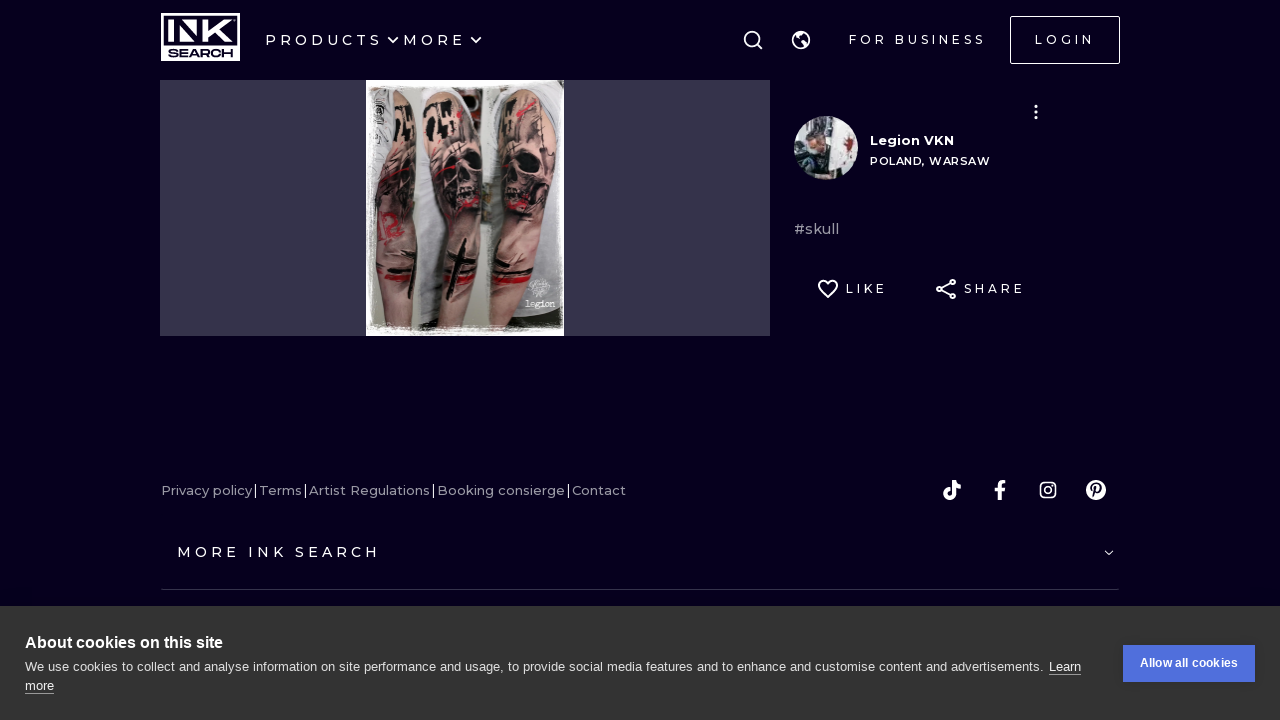

--- FILE ---
content_type: application/javascript
request_url: https://cdn.inksearch.co/production/6f65bab0/_next/static/chunks/443-c246af023a89a4f4.js
body_size: 2804
content:
"use strict";(self.webpackChunk_N_E=self.webpackChunk_N_E||[]).push([[443,7511],{42337:function(e,t,i){i.d(t,{Z:function(){return g}});var n=i(85893),o=(i(67294),i(35656)),a=i(35161),s=i.n(a),c=i(89734),r=i.n(c),l=i(29709),d=i(70840),p=i(56817),u=i(58),h=(0,p.k)((e=>({"search-section__container":{display:"flex",flexDirection:"column",gap:"24px",h5:{borderBottom:"1px solid ".concat(e.colors["gray-medium"][0])}},"search-section__header":{padding:"0 ".concat(e.other["side-padding"].xs),["@media (min-width: ".concat((0,u.oI)(e.breakpoints.sm),"px)")]:{maxWidth:e.other.maxWidth.xl,paddingLeft:e.other["side-padding"].sm,paddingRight:e.other["side-padding"].sm},["@media (min-width: ".concat((0,u.oI)(e.breakpoints.md),"px)")]:{maxWidth:"none",padding:0}},"search-section":{display:"grid",gridTemplateColumns:"repeat(2, 1fr)",gap:"32px 8px",["@media (min-width: ".concat((0,u.oI)(e.breakpoints.xs),"px)")]:{gridTemplateColumns:"repeat(2, 1fr)"},["@media (min-width: ".concat((0,u.oI)(e.breakpoints.sm),"px)")]:{gridTemplateColumns:"repeat(3, 1fr)"},["@media (min-width: ".concat((0,u.oI)(e.breakpoints.md),"px)")]:{gridTemplateColumns:"repeat(3, 1fr)"},["@media (min-width: ".concat((0,u.oI)(e.breakpoints.xl),"px)")]:{gridTemplateColumns:"repeat(4, 1fr)"}},"search-section--full-width":{gridTemplateColumns:"repeat(1, 1fr)",gap:"16px",["@media (min-width: ".concat((0,u.oI)(e.breakpoints.xs),"px)")]:{gridTemplateColumns:"repeat(1, 1fr)"},["@media (min-width: ".concat((0,u.oI)(e.breakpoints.sm),"px)")]:{gridTemplateColumns:"repeat(1, 1fr)"},["@media (min-width: ".concat((0,u.oI)(e.breakpoints.md),"px)")]:{gridTemplateColumns:"repeat(1, 1fr)"},["@media (min-width: ".concat((0,u.oI)(e.breakpoints.lg),"px)")]:{gridTemplateColumns:"repeat(1, 1fr)"}}})));var g=e=>{let{component:t,type:i,items:a,skipTitle:c,fullWidth:p=!1}=e;const u=r()(a,"order"),{t:g}=(0,o.$G)("page-search"),{classes:m,cx:f}=h(),x=e=>g("searchPage.section.".concat(e,".title"));return(0,n.jsx)(l.U,{margin:"none",backgroundColor:"dark",fullWidthOnMobile:!0,children:(0,n.jsxs)("section",{className:m["search-section__container"],children:[(0,n.jsx)("div",{className:m["search-section__header"],children:!c&&(0,n.jsx)(d.Z,{variant:"h5",children:x(i)})}),(0,n.jsx)("div",{className:f(m["search-section"],{[m["search-section--full-width"]]:p}),children:s()(u,(e=>(0,n.jsx)(t,{data:e},e.uuid)))})]})})}},20443:function(e,t,i){i.d(t,{Z:function(){return H}});var n=i(85893),o=i(67294),a=i(5152),s=i.n(a),c=i(11163),r=i(35656),l=i(63105),d=i.n(l),p=i(13311),u=i.n(p),h=i(35161),g=i.n(h),m=i(27361),f=i.n(m),x=i(54061),y=i.n(x),v=i(29709),_=i(87511),k=i(35825),C=i(39264),j=i(70840),w=i(28805),b=i(68041),T=i(35504),I=i(86549),Z=i(54240),S=i(8227),U=i(66210),W=i(73871),N=i(23242),R=i(49625);var E=async function(e){let t=arguments.length>1&&void 0!==arguments[1]?arguments[1]:null;try{const{data:i}=await R.m5.search(e,t),n=f()(i,"inks.data",[]),o=f()(i,"inks.info",null),a=f()(i,"studios.data",[]),s=f()(i,"studios.info",null),c=f()(i,"artists.data",[]),r=f()(i,"artists.info",null);return{inks:n,studios:a,artists:c,info:{general:f()(i,"info",[]),inks:o,studios:s,artists:r}}}catch(i){return{inks:[],studios:[],artists:[],info:{}}}};var q=function(e,t,i){let n=arguments.length>3&&void 0!==arguments[3]?arguments[3]:"1";const o=i.split("/").filter((e=>e))[0],a=encodeURIComponent(f()(e,"[".concat(o,"][1]"),"")),s=encodeURIComponent(f()(e,"[".concat(o,"][0]"),"all")),c=t||"inks,artists",r="object"===typeof e[o]?"?what=".concat(s,"&where=").concat(a,"&type=").concat(c,"&page=").concat(n):"?what=".concat(e[o],"&type=").concat(c,"&page=").concat(n);return r},O=i(55944),z=i(72937),D=i(56817),F=i(58),G=(0,D.k)((e=>({search__header_text:{},"search__city-info-section":{display:"grid",gridTemplateColumns:"300px 1fr",gap:"32px",["@media (max-width: ".concat((0,F.oI)(e.breakpoints.sm),"px)")]:{gridTemplateColumns:"100%",gridTemplateRows:"300px 100%"}},"search__city-info-session--no-photo":{gridTemplateColumns:"1fr"},"search__city-info-section-photo":{},"search__city-info-section-description":{display:"flex",flexDirection:"column",gap:"8px","h1, h2, h3, h4, h5, h6":{marginTop:"24px",fontSize:"24px",lineHeight:"32px",letterSpacing:"0px",fontWeight:700},paddingBottom:"24px"}}))),P=i(42337);const B=s()((()=>i.e(237).then(i.bind(i,70237))),{loadableGenerated:{webpack:()=>[70237]}});var H=e=>{let{types:t,initialPage:i,cityResult:a,generalInfo:s,type:l,header:p}=e;var h,m,x,R,D,F,H,L,$,M,Y,A,J,K;const{classes:Q,cx:V}=G(),{t:X}=(0,r.$G)("page-search"),{isOpen:ee}=(0,S.C)(W.lk).modal,{user:te}=(0,S.C)(U.DI),ie=(0,c.useRouter)(),[ne,oe]=(0,o.useState)(!1),ae=f()(te,"name",null),se=(0,o.useRef)(null);var ce;const[re,le]=(0,o.useState)(null!==(ce=null!==i&&void 0!==i?i:s.current_page)&&void 0!==ce?ce:1),[de,pe]=(0,o.useState)(y()(t,((e,t)=>{let{items:i,type:n}=t;return{...e,[n]:i}}),{})),[ue,he]=(0,o.useState)(!1),ge=!u()(t,(e=>Object.keys(e.items).length>0)),me="string"===typeof ie.query.type?ie.query.type.split(","):[...t.filter((e=>{let{amount:t}=e;return t>0})).map((e=>{let{type:t}=e;return t}))],fe=d()(t,(e=>de[e.type].length>0)),xe=(0,o.useCallback)((async e=>{const t=me.join(",");he(!0),le(e),window.scrollTo(0,0);const i=q(ie.query,t,ie.pathname,e);window.history.pushState(null,null,(0,O.Z)(window.location.href,"page",e));const n=await E(i);pe(n),ae||se.current.add(),he(!1)}),[ie]);(0,o.useEffect)((()=>{se.current=(0,z.Z)("registerCookieSearch")}),[]),(0,o.useEffect)((()=>{var e;(null===(e=ie.query)||void 0===e?void 0:e.page)||le(1)}),[t]),(0,o.useEffect)((()=>{const e=y()(t,((e,t)=>{let{items:i,type:n}=t;return{...e,[n]:i}}),{});pe(e)}),[t]),(0,o.useEffect)((()=>{ae||ee||se.current.get()%I.Uw.registerCookieSearch!==0||oe(!0)}),[re]);const{suggestions:ye}=(0,S.C)(N.fR),ve=((0,S.T)(),null===(h=ie)||void 0===h?void 0:h.query[l]),_e=(null===(m=ve)||void 0===m?void 0:m.length)>0&&p.theme;var ke;const Ce=null!==(ke=(null===(x=ve)||void 0===x?void 0:x.length)>1&&ve[1])&&void 0!==ke?ke:"";var je;const we=null!==(je=null===(R=a)||void 0===R?void 0:R.city_name)&&void 0!==je?je:p.localization,be="all"!==_e||Ce?_e&&!Ce?{title:X("seo.".concat(l,".categories.title"),{categories_id:_e}),description:X("seo.".concat(l,".categories.description"),{categories_id:_e}),pageTitle:X("seo.".concat(l,".categories.pageTitle"),{categories_id:_e})}:"all"===_e&&Ce?{title:X("seo.".concat(l,".city.title"),{city_id:we}),description:X("seo.".concat(l,".city.description"),{city_id:we}),pageTitle:X("seo.".concat(l,".city.pageTitle"),{city_id:we})}:{title:X("seo.".concat(l,".categories-city.title"),{categories_id:_e,city_id:we}),description:X("seo.".concat(l,".categories-city.description"),{categories_id:_e,city_id:we}),pageTitle:X("seo.".concat(l,".categories-city.pageTitle"),{categories_id:_e,city_id:we})}:{title:X("seo.".concat(l,".all.title")),description:X("seo.".concat(l,".all.description")),pageTitle:X("seo.".concat(l,".all.pageTitle"))};return(0,n.jsxs)(Z.Z,{title:null===(D=be)||void 0===D?void 0:D.title,description:null===(F=be)||void 0===F?void 0:F.description,children:[(0,n.jsxs)(v.U,{backgroundColor:"dark",isHero:!0,fullWidth:!0,margin:"none",padding:"none",children:[(0,n.jsx)(v.U,{backgroundColor:"dark",children:(0,n.jsx)("section",{children:(0,n.jsx)(_.default,{})})}),(0,n.jsx)(v.U,{margin:"none",padding:"default",children:(0,n.jsx)(j.Z,{variant:"h4",as:"h1",children:null===(H=be)||void 0===H?void 0:H.pageTitle})}),(0,n.jsxs)(w.Z,{isLoading:ue,noContent:!0,containerSize:20,overlay:!1,children:[ge?(0,n.jsx)(B,{onCleanSearchClick:()=>{ie.push("/search/all")}}):(0,n.jsxs)(n.Fragment,{children:[g()(fe,(e=>(0,n.jsx)(P.Z,{amount:e.amount,component:e.component,type:e.type,items:de[e.type],fullWidth:e.fullWidth},e.type))),(0,n.jsx)(v.U,{backgroundColor:"dark",padding:"none",children:(0,n.jsx)(C.t,{withEdges:!0,total:s.last_page,value:re,href:e=>(0,O.Z)(ie.asPath,"page","".concat(e)),onChange:e=>{xe(e)}})})]}),a&&(0,n.jsx)(v.U,{backgroundColor:"dark",children:(0,n.jsxs)("div",{className:V(Q["search__city-info-section"],{[Q["search__city-info-session--no-photo"]]:!((null===($=a)||void 0===$||null===(L=$.photo_url)||void 0===L?void 0:L.length)>0)}),children:[(null===(Y=a)||void 0===Y||null===(M=Y.photo_url)||void 0===M?void 0:M.length)>0&&(0,n.jsx)(k.Y,{className:Q["search__city-info-section-photo"],alt:"City photo",src:a.photo_url,style:{objectFit:"cover"}}),(0,n.jsx)("div",{className:Q["search__city-info-section-description"],children:(null===(J=a)||void 0===J||null===(A=J.description)||void 0===A?void 0:A.length)>1&&(null===(K=a)||void 0===K?void 0:K.description.map((e=>{let{type:t,text:i}=e;return(0,n.jsx)(n.Fragment,{children:"text"!==t?(0,n.jsx)(j.Z,{variant:t,children:i}):(0,n.jsx)(b.Z,{variant:"bodyS",color:"gray-medium",children:i})})})))})]})})]})]}),(0,n.jsx)(T.Z,{isOpen:ne,onClose:()=>oe(!1)})]})}},87511:function(e,t,i){i.r(t),i.d(t,{default:function(){return n.Z}});var n=i(21)}}]);